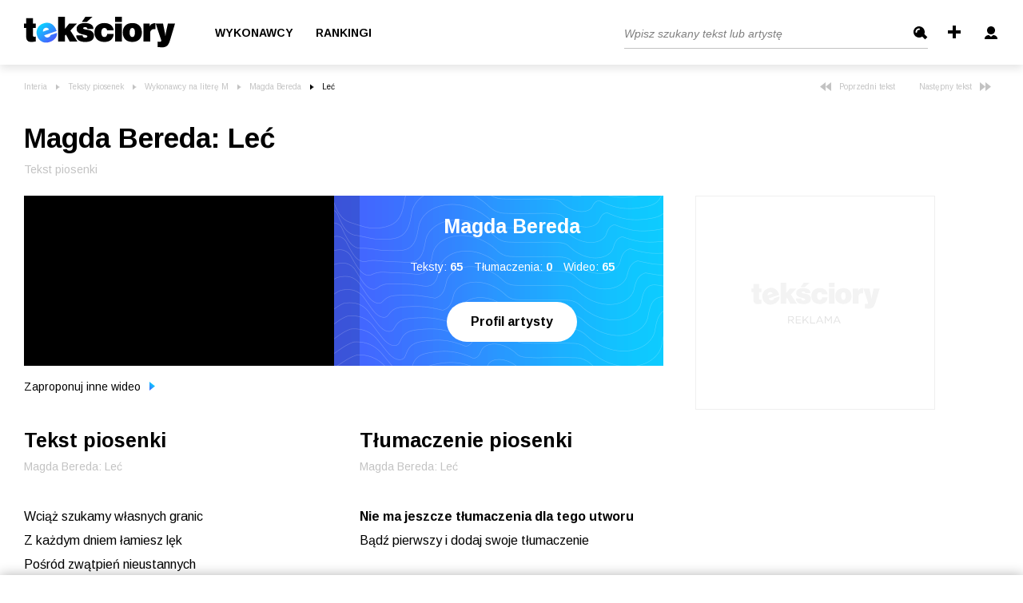

--- FILE ---
content_type: text/html; charset=UTF-8
request_url: https://teksciory.interia.pl/magda-bereda-lec-tekst-piosenki,t,670284.html
body_size: 76670
content:
<!DOCTYPE html>
<html xmlns="http://www.w3.org/1999/xhtml">
<head>

<title>Magda Bereda - Leć tekst piosenki - Teksciory.pl</title><meta http-equiv="Content-Type" content="text/html; charset=UTF-8" />
<meta http-equiv="Content-Language" content="pl" />
<meta name="robots" content="index,follow" />
<meta name="description" content="Leć - Magda Bereda zobacz tekst, tłumaczenie piosenki, obejrzyj teledysk. Na odsłonie znajdują się słowa utworu - Leć." />
<meta name="keywords" content="Teksty piosenek, Magda Bereda, Leć, tłumaczenia tekstów piosenek, tekst piosenki, teksty, piosenki, słowa piosenki, teledysk" />    <meta property="og:title" content="Magda Bereda - Leć tekst piosenki - Teksciory.pl"/>
    <meta property="og:image" content="https://i.ytimg.com/vi/zxSIZHUx-NA/maxresdefault.jpg"/>
<meta name="viewport" content="width=device-width, initial-scale=1.0" >
<meta name="googlebot" content="noodp" />
<meta name="referrer" content="origin">
<link rel="icon" href="/favicon/favicon.ico">
<link rel="apple-touch-icon" sizes="180x180" href="/favicon/apple-touch-icon.png">
<link rel="icon" type="image/png" sizes="32x32" href="/favicon/favicon-32x32.png">
<link rel="icon" type="image/png" sizes="16x16" href="/favicon/favicon-16x16.png">
<link rel="manifest" href="/favicon/site.webmanifest">
<meta name="msapplication-TileColor" content="#da532c" />
<meta name="theme-color" content="#ffffff" />

<link href="https://fonts.googleapis.com/css2?family=Arimo:ital,wght@0,400;0,700;1,400&display=swap" rel="stylesheet" type="text/css">
<link href="https://teksciory.interia.pl/magda-bereda-lec-tekst-piosenki,t,670284.html" rel="canonical" />
<link href="/s/main.css?v=151220201305" media="screen" rel="stylesheet" type="text/css" />    <link href="/s/lyric.css" rel="stylesheet" type="text/css">

<script type="text/javascript" src="/js/jquery-1.6.2.min.js?v=151220201305"></script>
<script type="text/javascript" src="/js/jquery.filestyle.mini.js?v=151220201305"></script>
<script type="text/javascript" src="/js/jquery.cookie.js?v=151220201305"></script>
<script type="text/javascript" src="/js/login.js?v=151220201305"></script>
<script type="text/javascript" src="/js/lazyload.min.js?v=151220201305"></script>
<script type="text/javascript" src="/js/common.js?v=151220201305"></script>
<script type="text/javascript" src="/js/ads-placement.js?v=151220201305"></script>
<script type="text/javascript" src="/js/lyric.js"></script>
    <script>
        window.iwaCustomVariablesData = { artistId: 41003, lyricsId: 670284 };
    </script>
    
<script>
window.Inpl = window.Inpl || {};
window.Inpl.Ad = window.Inpl.Ad || {};
window.Inpl.Ad.exSettings = window.Inpl.Ad.exSettings || {};
window.Inpl.Ad.exSettings.domain = "teksciory.interia.pl";
</script><script>


        window.Inpl = window.Inpl||{};
        window.Inpl.host = "teksciory.interia.pl";
        window.Inpl.trackerId = "1";
        window.Inpl.WebTr={};
        if(!window.disallowInsets){
        
        Inpl.WebTr.gemius={};
        Inpl.WebTr.gemius.host="//interia.hit.gemius.pl/";
        Inpl.WebTr.gemius.identifier="d2LlREs3CY5xPvn9ESgLEPUH.uzp9kbcfQhW6WmXH6..Y7";
        
        
        var Inpl=window.Inpl||{};function gemius_pending(i){window[i]=window[i]||function(){var e=window[i+"_pdata"]=window[i+"_pdata"]||[];e[e.length]=arguments}}Inpl.skipGemiusIdent||(pp_gemius_identifier=Inpl.WebTr.gemius.identifier,pp_gemius_time_identifier=Inpl.WebTr.gemius.time_identifier),Inpl.gemiusOff||(gemius_pending("gemius_hit"),gemius_pending("gemius_event"),gemius_pending("pp_gemius_hit"),gemius_pending("pp_gemius_event"),function(r,o){try{function e(e,i){var t=r.createElement(o),s=e?Inpl.WebTr.gemius.host+"sweqevub.js":Inpl.WebTr.gemius.host+"xgemius.js";n=e?"sweqevub":"xgemius",p=e?6:1,t.setAttribute("async","async"),t.setAttribute("defer","defer"),t.onerror=function(){void 0!==Inpl&&void 0!==Inpl.Abd&&Inpl.Abd.trackError(n,p)},t.onload=function(){void 0!==Inpl&&void 0!==Inpl.Abd&&Inpl.Abd.registerScript(n,p)},t.src=d+":"+s,u.parentNode.insertBefore(t,u),i&&t.addEventListener?t.addEventListener(["on","er","r","or"].join(""),i,!1):i&&t.attachEvent&&t.attachEvent("onerror",i)}var u=r.getElementsByTagName(o)[0],d="http"+("https:"==location.protocol?"s":"");e(0,function(){e(1)})}catch(e){window.Inpl&&window.Inpl.Log&&Inpl.Log.log("gemius_inset_error",e)}}(document,"script"));var __iwa=__iwa||[];__iwa.push(["setCustomVar","gemius_hg","1","page"]),Inpl.skipGemiusIdent||(__iwa.push(["setCustomVar","gemiusId",pp_gemius_identifier,"page"]),__iwa.push(["setCustomVar","gemiusTime",pp_gemius_time_identifier,"page"]));
        
        Inpl.WebTr.tout = {};
        Inpl.WebTr.tout.url= "//js.iplsc.com/inpl.tout/1.0.69/inpl.tout.js";
        Inpl.WebTr.tout.includeBreakingNews=1;    
        Inpl.WebTr.tout.includeTout=1;
        Inpl.WebTr.tout.color="#000000";
        Inpl.WebTr.tout.theme=null;
        !function(e,t,u){e.Inpl=e.Inpl||{},e.Inpl.Tout=e.Inpl.Tout||{},e.Inpl.Tout.create=function(e){this.queue=this.queue||[],this.queue.push(e)};var n={includeTout:e.Inpl.WebTr.tout.includeTout,includeBreakingNews:e.Inpl.WebTr.tout.includeBreakingNews,includeNews:e.Inpl.WebTr.tout.includeNews,theme:e.Inpl.WebTr.tout.theme,color:e.Inpl.WebTr.tout.color},l=t.createElement("script");l.src=u,t.querySelector("head").appendChild(l),e.Inpl.Tout.create(n)}(window,document,Inpl.WebTr.tout.url);
    
        var __iwa = __iwa || [];
        Inpl.WebTr.iwa = {};
        Inpl.Ad = Inpl.Ad || {};
        Inpl.Ad.exSettings = Inpl.Ad.exSettings || {};
        Inpl.Ad.exSettings.keywords = Inpl.Ad.exSettings.keywords || {};
        __iwa.push(['setCustomVar','webtrack','true','page']);
        __iwa.push(['setCustomVar','webtrack','true','page']);
        __iwa.push(['setCustomVar','webtrack_date','1/21/2026, 7:19:12 AM','page']);
        __iwa.push(['setCustomVar','keywords',Inpl.Ad.exSettings.keywords.DFP,'page']);
        __iwa.push(['setCustomVar','path_prefix',Inpl.Ad.exSettings.pathPrefix,'page']);
        Inpl.WebTr.iwa.crossorigin = 0;
        Inpl.WebTr.iwa.plugins = {"performance":{"name":"performance"},"pageheight":{"name":"pageheight"},"scroll":{"name":"scroll"},"timeSpent":{"name":"timeSpent"},"viewAbility":{"name":"viewAbility"},"browserFeatures":{"name":"browserFeatures"}};
        Inpl.WebTr.iwa.noPv = false;
        Inpl.WebTr.iwa.trackerId = window.Inpl.trackerId;
        Inpl.WebTr.iwa.iwa3Source = "//js.iplsc.com/iwa3/3.0.140/";
        Inpl.WebTr.iwa.iwa3Collector = "//iwa3.hit.interia.pl:443";
        Inpl.WebTr.iwa.sessionHost = window.Inpl.host;
        !function(e){var i={};function n(r){if(i[r])return i[r].exports;var t=i[r]={i:r,l:!1,exports:{}};return e[r].call(t.exports,t,t.exports,n),t.l=!0,t.exports}n.m=e,n.c=i,n.d=function(e,i,r){n.o(e,i)||Object.defineProperty(e,i,{enumerable:!0,get:r})},n.r=function(e){"undefined"!=typeof Symbol&&Symbol.toStringTag&&Object.defineProperty(e,Symbol.toStringTag,{value:"Module"}),Object.defineProperty(e,"__esModule",{value:!0})},n.t=function(e,i){if(1&i&&(e=n(e)),8&i)return e;if(4&i&&"object"==typeof e&&e&&e.__esModule)return e;var r=Object.create(null);if(n.r(r),Object.defineProperty(r,"default",{enumerable:!0,value:e}),2&i&&"string"!=typeof e)for(var t in e)n.d(r,t,function(i){return e[i]}.bind(null,t));return r},n.n=function(e){var i=e&&e.__esModule?function(){return e.default}:function(){return e};return n.d(i,"a",i),i},n.o=function(e,i){return Object.prototype.hasOwnProperty.call(e,i)},n.p="/",n(n.s=0)}([function(e,i){"undefined"==typeof iwa&&(window.iwa=function(){return iwa3.apply(null,arguments)});var n=window.Inpl||{};window.emptyString="",function(e,i,r,t,o,a){var w=Object.entries&&"undefined"!=typeof Promise&&-1!==Promise.toString().indexOf("[native code]")?1:0;window.iwa3BaseURL=w?e+"new/":e+"old/";var s=window.iwa3BaseURL+"main.iwa.js";window.IWA3Object="iwa3";var c="script";window.iwa3=window.iwa3||function(){window.iwa3.q=window.iwa3.q||[],window.iwa3.q.push(arguments)};var u=document.createElement(c);n.WebTr.iwa.sessionHost?u.src="https:"+t+"/"+a+"iwa_core?ts="+Date.now()+"&u="+encodeURIComponent(location.href)+"&sh="+n.WebTr.iwa.sessionHost:u.src="https:"+t+"/"+a+"iwa_core?ts="+Date.now()+"&u="+encodeURIComponent(location.href)+"&sh="+location.host.replace("www.",""),u.async=1;var d=document.createElement(c),l=document.getElementsByTagName(c)[0];d.async=1,iwa3("config",{request:{socket:{url:"wss:"+t+"/"+a+"collector"},http:{url:"https:"+t}}}),d.src=s,n.WebTr.iwa.crossorigin&&d.setAttribute("crossorigin","anonymous"),l.parentNode.insertBefore(u,l),l.parentNode.insertBefore(d,l),u.onerror=function(){void 0!==n&&void 0!==n.Abd&&n.Abd.trackError("iwa3",3)},u.onload=function(){void 0!==n&&void 0!==n.Abd&&n.Abd.registerScript("iwa3",3)}}(n.WebTr.iwa.iwa3Source,0,0,n.WebTr.iwa.iwa3Collector,0,window.emptyString),n.WebTr.iwa.sessionHost?iwa("create",n.WebTr.iwa.trackerId,{sessionDomain:n.WebTr.iwa.sessionHost}):iwa("create",n.WebTr.iwa.trackerId);var r={};for(var t in n.WebTr.iwa.plugins)n.WebTr.iwa.plugins.hasOwnProperty(t)&&(o(),"clickMap"===t?iwa("clickMap"):iwa("plugin","register",t,r));function o(){for(var e in r={},n.WebTr.iwa.plugins[t].cv)n.WebTr.iwa.plugins[t].cv.hasOwnProperty(e)&&(r[n.WebTr.iwa.plugins[t].cv[e].name]=n.WebTr.iwa.plugins[t].cv[e].value)}if(window.iwaCustomVariablesData)for(var a in window.iwaCustomVariablesData)window.iwaCustomVariablesData.hasOwnProperty(a)&&iwa("setCustomVar",a,window.iwaCustomVariablesData[a],"page");n.WebTr.iwa.noPv||iwa("send","pageview")}]);
        iwa('plugin', 'register', 'rodo');
    
        Inpl.WebTr.ga4={};
        Inpl.WebTr.ga4.codes={"0":{"value":"G-KTT130KQ7K","cookieDomain":""}};
        (o=>{o.addEventListener("load",()=>{for(var e in Inpl.WebTr.ga4.codes){var a,t,n;Inpl.WebTr.ga4.codes.hasOwnProperty(e)&&(a=Inpl.WebTr.ga4.codes[e].value,e=Inpl.WebTr.ga4.codes[e].cookieDomain,n="script",t=document.createElement(n),n=document.getElementsByTagName(n)[0],t.async=1,t.src="https://www.googletagmanager.com/gtag/js?id="+a,n.parentNode.insertBefore(t,n),o.dataLayer=o.dataLayer||[],o.gtag=function(){dataLayer.push(arguments)},o.gtag("js",new Date),e&&""!==e?o.gtag("config",a,{cookie_domain:e}):o.gtag("config",a),t.onload=function(){let a=dataLayer.push;dataLayer.push=(...e)=>{requestAnimationFrame(()=>{setTimeout(()=>{a(...e)},0)})}})}})})(window);
        
        Inpl.WebTr.rd = {};
        Inpl.WebTr.rd.crossorigin = 0;
        Inpl.WebTr.rd.rodoScriptDir="//js.iplsc.com/inpl.rd/latest/";
        Inpl.WebTr.rd.rodoJsonDir="https://prywatnosc.interia.pl/rodo/messages-pl";
        !function(){var o="script",r=(window.rodoScriptDir=Inpl.WebTr.rd.rodoScriptDir,window.rodoJsonDir=Inpl.WebTr.rd.rodoJsonDir,document.createElement(o)),o=document.getElementsByTagName(o)[0];Inpl.WebTr.rd.crossorigin&&r.setAttribute("crossorigin","anonymous"),r.src=Inpl.WebTr.rd.rodoScriptDir+"inpl.rd.jssc",r.async=1,o.parentNode.insertBefore(r,o),window.googletag=window.googletag||{cmd:[]};try{localStorage.setItem("adoceanRodoKeyword","rodo_4")}catch(o){}}();
    
        Inpl.WebTr.adtracker={};
        Inpl.WebTr.adtracker.src="//js.iplsc.com/inpl.uanc/1.3.254/inpl.uanc.js";
        Inpl.WebTr.adtracker.onload=undefined;
        Inpl.WebTr.adtracker.crossorigin=0;
        window.addEventListener(Inpl.WebTr.adtracker.onload ? 'load' : 'DOMContentLoaded', function(event){var s ='scr'+'ipt',r = document.createElement(s),e=document.getElementsByTagName(s)[0];if(Inpl.WebTr.adtracker.crossorigin){r.setAttribute('crossorigin','anonymous')};r.async=1;r.src=Inpl.WebTr.adtracker.src;e.parentNode.insertBefore(r,e);})
        
        Inpl.WebTr.pixelfb = {};;
        Inpl.WebTr.pixelfb.id = "238861105225571";
        var Inpl=window.Inpl||{};window.addEventListener("load",function(){var e,n,t,r;e=document,n="script",t=Inpl.WebTr.pixelfb.id,r=e.getElementsByTagName(n)[0],(e=e.createElement(n)).async=!0,e.src="https://www.facebook.com/tr?id="+t+"&ev=PageView&noscript=1",r.parentNode.insertBefore(e,r)});
    }/* Wygenerowano dla default/teksciory.interia.pl - 21.01.2026, 08:19:12  */
</script></head>

<body class="page--lyric ">
    
    
            <div class="header main--header mainHeader">
	<div class="container">
		<div class="header--row">
			<div class="d-flex align-items-center">
				<a href="/" class="main--logo">
					<img src="/i/logo_b.svg" alt="Tekściory" class="img">
				</a>
									<ul class="header--list">
						<!--<li><a class="itemHome" href="/"></a></li>-->
						<li><a href="/wykonawcy-alfabetycznie" class="header--link">Wykonawcy</a></li>
						<li><a href="/rankingi" class="header--link">Rankingi</a></li>
					</ul>
							</div>
			<div class="formcontainer">
									<button type="button" class="mobile--search--btn handleTargetVisibility" data-target="mobileSearchTarget">
						<img src="/i/icon-search.svg" alt="" class="search">
						<img src="/i/icon-back.svg" alt="" class="back">
					</button>
					<form class="search--form searchForm mobileSearchTarget" action="/szukaj" method="get">
						<input class="header--search--input" type="text" name="q" id="searchquery" placeholder="Wpisz szukany tekst lub artystę" />
						<input class="btn" type="submit" name="" value="Szukaj" />
					</form>
					<a class="icon--add addLyric" href="/lyric/add" title="Dodaj tekst">
						<svg xmlns="http://www.w3.org/2000/svg" width="16" height="16" viewBox="0 0 16 16">
							<path id="Rectangle_7_copy" data-name="Rectangle 7 copy" class="cls-1" d="M1504,32h4V48h-4V32Zm-6,6h16v4h-16V38Z" transform="translate(-1498 -32)"/>
						</svg>
					</a>
					<div class="headerLinks"></div>
					<button type="button" class="burger--component handleTargetVisibility" data-target="burgerTargetBox">
						<span class="line"></span>
						<span class="line"></span>
						<span class="line"></span>
					</button>
					<div class="user--details--box d-lg-none burgerTargetBox">
						<a href="/common/loginboxframe" class="link -highlighted login">
							<svg width="16" class="icon" version="1.1" id="Layer_1" xmlns="http://www.w3.org/2000/svg" xmlns:xlink="http://www.w3.org/1999/xlink" x="0px" y="0px"
								viewBox="0 0 16 16" style="enable-background:new 0 0 16 16;" xml:space="preserve">
							<path fill="#fff" d="M3,5c0-2.8,2.2-5,5-5s5,2.2,5,5s-2.2,5-5,5S3,7.8,3,5z M10.9,11c-0.2,0-0.5,0.1-0.6,0.2L8,13.1l-2.2-1.8
								C5.6,11.1,5.4,11,5.1,11C2.3,11,0,13,0,15.4V16h16v-0.6C16,13,13.7,11,10.9,11z"/>
							</svg>
							Zaloguj się
						</a>
						<a href="/wykonawcy-alfabetycznie" class="link">
							<svg width="12" class="icon" version="1.1" id="Layer_1" xmlns="http://www.w3.org/2000/svg" xmlns:xlink="http://www.w3.org/1999/xlink" x="0px" y="0px"
								viewBox="0 0 12 16" style="enable-background:new 0 0 12 16;" xml:space="preserve">
							<path fill="#808080" class="st0" d="M9,12h2.6c-0.8,2.3-3,4-5.6,4c-2.6,0-4.8-1.7-5.6-4H3v-2H0V9h3V7H0V6h3V4H0.4c0.8-2.3,3-4,5.6-4
								c2.6,0,4.8,1.7,5.6,4H9v2h3v1H9v2h3v1H9V12z"/>
							</svg>
							Wykonawcy
						</a>
						<a href="/rankingi" class="link">
							<svg class="icon" width="16" version="1.1" id="Layer_1" xmlns="http://www.w3.org/2000/svg" xmlns:xlink="http://www.w3.org/1999/xlink" x="0px" y="0px"
								viewBox="0 0 16 16" style="enable-background:new 0 0 16 16;" xml:space="preserve">
								<path fill="#808080" class="st0" d="M0,16v-6h5V6h5V0h6v16H0z"/>
							</svg>
							Ranking
						</a>
					</div>
							</div>
		</div>
	</div>
	<!--<div class="textsCount">Teksty piosenek i tłumaczenia: ilość w serwisie - 736 684</div> -->
	
</div>


<div class="loginHeader" style="display: none;">
	<div class="header main--header mainHeader">
		<div class="container pt-md-1">
			<div class="header--row">
				<div class="d-flex align-items-center">
					<a href="/" class="main--logo">
						<img src="/i/logo_b.svg" alt="Tekściory" class="img">
					</a>
				</div>
				<div class="formcontainer">
					<a href="/rejestracja" class="header--link mr-0">załóż konto</a>
				</div>
			</div>
		</div>
	</div>
</div>
	


<script type="text/javascript">//<![CDATA[
var sDomain = "//s.teksciory.interia.pl";
$(function() {
    if($.cookie('tusername')) {
        var aPath = $.cookie('tavpath');
        if(aPath.substr(0, 3) != "/i/" && aPath.substr(0, sDomain.length) != sDomain) {
        	aPath = "";
        }
		showLoggedInfo($.cookie('tusername'), aPath);
	} else {
		showLoginInfo();
	}
    // $("#searchquery").focus(function() {
	// 	if($(this).val() == "Wpisz szukany tekst lub artystę") {
	// 		$(this).val("");
	// 	}
	// });
	// $("#searchquery").blur(function() {
	// 	if($(this).val() == "") {
	// 		$(this).val("Wpisz szukany tekst lub artystę");
	// 	}
	// });
});
//]]></script>    
    <div class="mainContent">
        <script type="application/ld+json">
	{
		"@context":"https:\/\/schema.org",
		"@type":"MusicRecording",
		"name":"Leć",
		"url":"https://teksciory.interia.pl/magda-bereda-lec-tekst-piosenki,t,670284.html",
		"aggregateRating":{
			"@type":"AggregateRating",
			"ratingCount":4,
			"bestRating":100,
			"worstRating":0,
			"ratingValue":"75"
		},
		"byArtist":{
			"@type":"MusicGroup",
			"name":"Magda Bereda",
			"url":"https://teksciory.interia.pl/magda-bereda,a,41003.html"
		}
	}
</script>


<div class="container">
	<div class="row align-items-start">
		<div class="col-lg-8">
			<ul class="breadcrumbs--component"><li class="item"><a href="http://www.interia.pl/#utm_source=Teksciory&amp;utm_medium=belka&amp;utm_campaign=powrot_z_zew" class="link">Interia</a></li><li class="item"><a href="/" class="link">Teksty piosenek</a></li><li class="item"><a class="link" href="/wykonawcy-litera-m,6.html">Wykonawcy na literę M</a></li><li class="item"><a class="link" href="/magda-bereda,a,41003.html">Magda Bereda</a></li><li class="item">Leć</li></ul>		</div>
		<div class="col-lg-4">
			<div class="d-lg-flex justify-content-end d-none">
				 <a href="/magda-bereda-kropla-za-kropla-tekst-piosenki,t,696519.html" class="nav--arrow">
					<svg width="14" class="arrow" version="1.1" id="Layer_1" xmlns="http://www.w3.org/2000/svg" xmlns:xlink="http://www.w3.org/1999/xlink" x="0px" y="0px"
						viewBox="0 0 14 11" style="enable-background:new 0 0 14 11;" xml:space="preserve">
						<path fill="#c3c3c3" class="st0" d="M7,0L0,5.5L7,11V0z"/>
						<path fill="#c3c3c3" class="st0" d="M14,0L7,5.5l7,5.5V0z"/>
					</svg>
					 Poprzedni tekst</a>				<a href="/magda-bereda-list-do-boga-cover-tekst-piosenki,t,695194.html" class="nav--arrow">Następny tekst
					<svg width="14" class="arrow" version="1.1" id="Layer_1" xmlns="http://www.w3.org/2000/svg" xmlns:xlink="http://www.w3.org/1999/xlink" x="0px" y="0px"
						viewBox="0 0 14 11" style="enable-background:new 0 0 14 11;" xml:space="preserve">
					<path fill="#c3c3c3" class="st0" d="M7,11l7-5.5L7,0V11z M0,11l7-5.5L0,0V11z"/>
					</svg>
				</a>			</div>
		</div>
	</div>


	<h1 class="header--h1 mb-2 pb-2">
		Magda Bereda<span>:</span> Leć	</h1>
	<p class="description--component mb-4 pb-3">Tekst piosenki</p>

	<div class="row">
		<div class="col-lg-8">
			<div data-ad-container="ad_1">
				<div class="lyric--box">
					<div class="item -video">
													<div class="video videoItem">
								<button type="button" class="close closeVideoBtn"><img src="/i/icon-close-light.png" /></button>
								<iframe width="440" height="250" src="//www.youtube.com/embed/zxSIZHUx-NA" frameborder="0"></iframe>							</div>
												</div>
					<div class="item d-none d-md-block">
						<h3 class="header--h2 pt-0">Magda Bereda</h3>
						<div class="description">
							Teksty: <b class="mr-3">65</b>
							Tłumaczenia: <b class="mr-3">0</b>
							Wideo: <b>65</b>
						</div>
						<div>
							<a href="/magda-bereda,a,41003.html" class="btn--basic -noborder">Profil artysty</a>
						</div>
					</div>
				</div>

									<div class="description--component text--dark mt-4 pt-1 d-inline-block">
						<a href="/lyric/addvideo/id/670284" rel="nofollow" class="link--reset">Zaproponuj inne wideo <img src="/i/arrow-gradient.svg" class="gradient--arrow" /></a>
					</div>
				
									<span class="description--component text--dark ml-4 d-md-none">
						<a href="/magda-bereda,a,41003.html" class="link--reset">Profil artysty <img src="/i/arrow-gradient.svg" class="gradient--arrow" /></a>
					</span>
				

				<div class="row mx-0 d-md-none">
					<div class="col-6 px-0">
						<button type="button" class="btn--toggle--content -active btnToggleContainer" data-target="lyrics-container">Tekst</button>
					</div>
					<div class="col-6 px-0">
						<button type="button" class="btn--toggle--content btnToggleContainer" data-target="translation-container">Tłumaczenie</button>
					</div>
				</div>

				<div class="row">
					<div class="col-md-6">
						<div class="toggle--content" id="lyrics-container">
							<div class="d-none d-md-block">
								<h3 class="header--h2">Tekst piosenki</h3>
								<p class="description--component">
									Magda Bereda: Leć								</p>
							</div>

							<div class="lyrics--text">
								Wciąż szukamy własnych granic <br />
Z każdym dniem łamiesz lęk <br />
Pośród zwątpień nieustannych <br />
Pośród chwil, gdy za oknem deszcz <br />
<br />
Wiem, że trudno w to uwierzyć <br />
Kiedy w głowie za i przeciw <br />
Popatrz, ludzie też próbują wstać <br />
I spróbuj jeszcze raz zrozumieć <br />
Że Twe błędy pokazują drogę <br />
By na nowo odkryć świat<br />
<br />
Leć, niech wiatr unosi w dal <br />
Leć, swój los w dwóch dłoniach masz <br />
Możesz być kim tylko chcesz <br />
Już nie ma miejsc, by stać za szkłem <br />
Leć, przed Tobą nowy dzień<br />
<br />
Zbędne myśli<br />
Dziwne plany<br />
W głowie znów cichy szept<br />
Wokół kłamstwa, ból i rany<br />
Biegnij, leć<br />
Z drugiej strony przejdź<br />
<br />
Wiem, że trudno w to uwierzyć <br />
Kiedy w głowie za i przeciw <br />
Popatrz, ludzie też próbują wstać <br />
I spróbuj jeszcze raz zrozumieć <br />
Że Twe błędy pokazują drogę <br />
By na nowo odkryć świat<br />
<br />
Leć, niech wiatr unosi w dal <br />
Leć, swój los w dwóch dłoniach masz <br />
Możesz być kim tylko chcesz <br />
Już nie ma miejsc, by stać za szkłem <br />
<br>
							</div>
							<div class="advert--top--border d-md-none">
								<div data-adv="dfp_gora_srodek"></div>
							</div>

							<div class="lyrics--bottom--bar">
								<div class="description--component mb-4 pb-2">
									Autor tekstu: <span class="text--dark">Magda Bereda</span>
								</div>
                                <div class="description--component mb-4 pb-2">
                                     Data dodania: <span class="text--dark">2019-03-06</span>
                                </div>
																	<div class="description--component mb-4 pb-2">Tekst dodał: <a href="/mariolka,u,3680.html" class="text--dark link--reset">mariolka</a></div>
																								<div class="lyrics--btns--group">
									<a class="btn--basic" href="/pdf/magda-bereda-lec,t,670284.pdf">PDF</a>
									<a class="btn--basic edit" href="/lyric/editlyric/id/670284" rel="nofollow">Edytuj</a>
									<!-- <a class="btn--basic abuse reportAbuse" href="/index/reportabuse/lid/" rel="nofollow">Zgłoś</a> -->
									<button
										class="btn--basic abuse"
										data-dsa-id="moderate-content"
										onclick="window.inpl.dsa.open({
												type: 'S2',
												service: 'teksciory',
												resource_id: 670284,
												resource_author: 'Magda Bereda',
												resource_subject: 'Magda Bereda: Leć',
                                                resource_content: 'Wciąż szukamy własnych granic  Z każdym dniem łamiesz lęk  Pośród zwątpień nieustannych  Pośród chwil, gdy za oknem deszcz  Wiem, że trudno w to uwierzyć  Kiedy w głowie za i przeciw  Popatrz,',
												resource_type: 'Tekst piosenki',
                                                resource_created_at: '2019-03-06 09:48:22',
											})"
									>
										<span>Zgłoś</span>
									</button>
																	</div>
							</div>
						</div>
					</div>
					<div class="col-md-6">
						<div id="translation-container" class="toggle--content -second">
															<div class="d-none d-md-block">
									<h3 class="header--h2">Tłumaczenie piosenki</h3>
									<p class="description--component">Magda Bereda: Leć</p>
								</div>
								<div class="lyrics--text">
									<b>Nie ma jeszcze tłumaczenia dla tego utworu</b>
									<div>Bądź pierwszy i dodaj swoje tłumaczenie</div>
									<div class="btncontainer">
										<a href="/lyric/addtranslation/id/670284" rel="nofollow" class="btn--basic mt-5">Dodaj tłumaczenie</a>
									</div>
								</div>
													</div>
					</div>
				</div>

				<div class="lyric--rating">
					<span class="d-none d-md-inline">Podoba Ci się tekst piosenki? </span>
					<span class="d-md-none">Oceń tekst piosenki? </span>

					<div class="rating rateUp">
						<svg class="icon" width="16" version="1.1" id="Layer_1" xmlns="http://www.w3.org/2000/svg" xmlns:xlink="http://www.w3.org/1999/xlink" x="0px" y="0px"
							viewBox="0 0 16 17" style="enable-background:new 0 0 16 17;" xml:space="preserve">
						<path fill="#42CD83" class="st0" d="M16,9.6V9.3C16,8.6,15.4,8,14.6,8h-1C14.4,8,15,7.4,15,6.6V6.3c0-0.8-0.6-1.4-1.4-1.4H8.4
							c0.7-1,1.1-2.2,1.1-3.5C9.5,0.7,8.8,0,8,0S6.5,0.7,6.5,1.5c0,2.8-3.1,3.4-3.6,3.5H0v12h12.6c0.8,0,1.4-0.6,1.4-1.4v-0.3
							c0-0.7-0.6-1.3-1.4-1.3h1c0.8,0,1.4-0.6,1.4-1.4v-0.3c0-0.7-0.6-1.3-1.4-1.3h1C15.4,11,16,10.4,16,9.6z"/>
						</svg>
						<span class="average">75</span> %
						<span class="best"><span class="value-title" title="100"/></span>
						<span class="worst"><span class="value-title" title="0"/></span>
					</div>
					<div class="rating rateDown">
						<svg class="icon" width="16" version="1.1" id="Layer_1" xmlns="http://www.w3.org/2000/svg" xmlns:xlink="http://www.w3.org/1999/xlink" x="0px" y="0px"
							viewBox="0 0 16 17" style="enable-background:new 0 0 16 17;" xml:space="preserve">
						<path fill="#FF0000" class="st0" d="M16,7.4v0.3C16,8.4,15.4,9,14.6,9h-1c0.8,0,1.4,0.6,1.4,1.4v0.3c0,0.8-0.6,1.4-1.4,1.4H8.4
							c0.7,1,1.1,2.2,1.1,3.5C9.5,16.3,8.8,17,8,17s-1.5-0.7-1.5-1.5c0-2.8-3.1-3.4-3.6-3.5H0V0h12.6C13.4,0,14,0.6,14,1.4v0.3
							C14,2.4,13.4,3,12.6,3h1C14.4,3,15,3.6,15,4.4v0.3C15,5.4,14.4,6,13.6,6h1C15.4,6,16,6.6,16,7.4z"/>
						</svg>
						<span>25</span> %
					</div>
									</div>
			</div>
		</div>
		<div class="col-lg-4">
			<div class="adFloatingItem ad_1" data-container="ad_1">
				<div class="advContainer d-none d-lg-block">
					<div class="dfp_box300x250 slotCol">
    <div class="advert-200-box -border">
        <div class="advert--container pb-lg-0 pb-xl-5">
            <div class="_mx--container"> 
                <div class="title">Reklama</div>
                <div id="ad-box300x250"></div>            </div>    
        </div>
    </div>
</div>    				</div>
			</div>
		</div>
	</div>
</div>
<div class="container">
	<div class="advert--top--border mt-5 d-none d-md-block">
		<div class=" dfp_gora_srodek slotCol">
	<div class="  
						mb-lg-5 pb-1 pb-md-3 mb-lg-0 pb-lg-0 
				">      
            
    			<div class="advert--container advContainer  
    					    				">
					<div class="_mx--container">
						<div class="advert-200-box">
							<div class="title">Reklama</div>
    							<div id="ad-gora_srodek"></div>    						
						</div>	
    				</div>	
            	</div>
	</div>
</div>
	</div>
</div>


<div class="container">
	<div class="row">
		<div class="col-lg-8">
			<div data-ad-container="ad_2">
				<h3 class="header--h2 -decorated mt-0">Inne teksty wykonawcy</h3>
				<p class="description--component">
					Magda Bereda: Leć				</p>
				<ul class="songs--list recommendedTexts">
			<li class="item">
			<a class="title d-inline" href="/magda-bereda-nie-boj-sie-chciec-zwierzogrod-cover-tekst-piosenki,t,672422.html">Nie bój się chcieć - Zwierzogród (cover)</a>
			- <a class="artist -inline" href="/magda-bereda,a,41003.html">Magda Bereda</a>
			<!-- <div class="text">"O, o, o, o, oł! /4x

Niech mówią co chcą 
Ja jestem wierna snom
I sama dobrze wiem gdzie jak i co 
Nauczył mnie czas
Upada się żeby wstać
Bo ważne tylko są przyszłe dni

Uciekam stąd
W nudy "</div> -->
			<div class="icons">
				<div class="icon--video iconVideo -active" title="teledysk"></div>
				<div class="icon--translation iconText " title="tłumaczenie">
					<svg version="1.1" id="Layer_1" xmlns="http://www.w3.org/2000/svg" xmlns:xlink="http://www.w3.org/1999/xlink" x="0px" y="0px"
						viewBox="0 0 16 16" style="enable-background:new 0 0 16 16;" xml:space="preserve">
						<path d="M12,6h-2L9.2,8C8.3,7.9,7.4,7.7,6.6,7.4c0.8-1,1.2-2.2,1.3-3.4H10V2H6V0H4v2H0v2h2.1c0.1,1.2,0.6,2.4,1.3,3.4
						C2.3,7.8,1.2,8,0,8v2c1.7,0.1,3.5-0.4,5-1.2c1.1,0.6,2.2,1,3.4,1.1L6,16h2l0.8-2h4.4l0.8,2h2L12,6z M5,6.3C4.5,5.6,4.1,4.8,4.1,4
						h1.9C5.9,4.8,5.5,5.6,5,6.3z M9.6,12L11,8.5l1.4,3.5H9.6z"/>
					</svg>
				</div>
			</div>
		</li>
			<li class="item">
			<a class="title d-inline" href="/magda-bereda-latwiej-tekst-piosenki,t,675575.html">Łatwiej </a>
			- <a class="artist -inline" href="/magda-bereda,a,41003.html">Magda Bereda</a>
			<!-- <div class="text">"nikt nie mówi mi jak żyć
mam swój plan
w którą stronę, gdzie chce iść
wybieram ja
i nie zabierz juz nikt więcej, nie dostanie 
co wybrało moje serce - znam na pamięć

w twoich oczach widzę sieb"</div> -->
			<div class="icons">
				<div class="icon--video iconVideo -active" title="teledysk"></div>
				<div class="icon--translation iconText " title="tłumaczenie">
					<svg version="1.1" id="Layer_1" xmlns="http://www.w3.org/2000/svg" xmlns:xlink="http://www.w3.org/1999/xlink" x="0px" y="0px"
						viewBox="0 0 16 16" style="enable-background:new 0 0 16 16;" xml:space="preserve">
						<path d="M12,6h-2L9.2,8C8.3,7.9,7.4,7.7,6.6,7.4c0.8-1,1.2-2.2,1.3-3.4H10V2H6V0H4v2H0v2h2.1c0.1,1.2,0.6,2.4,1.3,3.4
						C2.3,7.8,1.2,8,0,8v2c1.7,0.1,3.5-0.4,5-1.2c1.1,0.6,2.2,1,3.4,1.1L6,16h2l0.8-2h4.4l0.8,2h2L12,6z M5,6.3C4.5,5.6,4.1,4.8,4.1,4
						h1.9C5.9,4.8,5.5,5.6,5,6.3z M9.6,12L11,8.5l1.4,3.5H9.6z"/>
					</svg>
				</div>
			</div>
		</li>
			<li class="item">
			<a class="title d-inline" href="/magda-bereda-co-podarowac-na-swieta-tekst-piosenki,t,676199.html">Co Podarować Na Święta?</a>
			- <a class="artist -inline" href="/magda-bereda,a,41003.html">Magda Bereda</a>
			<!-- <div class="text">"wiem jesteś gdzie tu blisko
choć wokół pustka
tak chciałabym dać ci wszytko
ale wszystko masz…

skarpety czerwone
słodkości stos
kalendarz z napisem pamiętaj
niemodne, zbyt drogie
nie w twoim"</div> -->
			<div class="icons">
				<div class="icon--video iconVideo -active" title="teledysk"></div>
				<div class="icon--translation iconText " title="tłumaczenie">
					<svg version="1.1" id="Layer_1" xmlns="http://www.w3.org/2000/svg" xmlns:xlink="http://www.w3.org/1999/xlink" x="0px" y="0px"
						viewBox="0 0 16 16" style="enable-background:new 0 0 16 16;" xml:space="preserve">
						<path d="M12,6h-2L9.2,8C8.3,7.9,7.4,7.7,6.6,7.4c0.8-1,1.2-2.2,1.3-3.4H10V2H6V0H4v2H0v2h2.1c0.1,1.2,0.6,2.4,1.3,3.4
						C2.3,7.8,1.2,8,0,8v2c1.7,0.1,3.5-0.4,5-1.2c1.1,0.6,2.2,1,3.4,1.1L6,16h2l0.8-2h4.4l0.8,2h2L12,6z M5,6.3C4.5,5.6,4.1,4.8,4.1,4
						h1.9C5.9,4.8,5.5,5.6,5,6.3z M9.6,12L11,8.5l1.4,3.5H9.6z"/>
					</svg>
				</div>
			</div>
		</li>
			<li class="item">
			<a class="title d-inline" href="/magda-bereda-lovely-tekst-piosenki,t,676551.html">lovely</a>
			- <a class="artist -inline" href="/magda-bereda,a,41003.html">Magda Bereda</a>
			<!-- <div class="text">"Thought I found a way
Thought I found a way out (found)
But you never go away (never go away)
So I guess I gotta stay now

Oh, I hope someday I'll make it out of here
Even if it takes all night "</div> -->
			<div class="icons">
				<div class="icon--video iconVideo -active" title="teledysk"></div>
				<div class="icon--translation iconText " title="tłumaczenie">
					<svg version="1.1" id="Layer_1" xmlns="http://www.w3.org/2000/svg" xmlns:xlink="http://www.w3.org/1999/xlink" x="0px" y="0px"
						viewBox="0 0 16 16" style="enable-background:new 0 0 16 16;" xml:space="preserve">
						<path d="M12,6h-2L9.2,8C8.3,7.9,7.4,7.7,6.6,7.4c0.8-1,1.2-2.2,1.3-3.4H10V2H6V0H4v2H0v2h2.1c0.1,1.2,0.6,2.4,1.3,3.4
						C2.3,7.8,1.2,8,0,8v2c1.7,0.1,3.5-0.4,5-1.2c1.1,0.6,2.2,1,3.4,1.1L6,16h2l0.8-2h4.4l0.8,2h2L12,6z M5,6.3C4.5,5.6,4.1,4.8,4.1,4
						h1.9C5.9,4.8,5.5,5.6,5,6.3z M9.6,12L11,8.5l1.4,3.5H9.6z"/>
					</svg>
				</div>
			</div>
		</li>
			<li class="item">
			<a class="title d-inline" href="/magda-bereda-mama-ostrzegala-daj-to-glosniej-tekst-piosenki,t,677068.html">MAMA OSTRZEGAŁA - Daj To Głośniej </a>
			- <a class="artist -inline" href="/magda-bereda,a,41003.html">Magda Bereda</a>
			<!-- <div class="text">"am nad rzeką dziewczyna siedziała
w czarne oczy miłość jej zajrzała
zapytał ją czy chce, czy jej podoba się
nie to ze coś, lecz to chyba nie był ten

mama, mama,
mama ostrzegała
będziesz sama, "</div> -->
			<div class="icons">
				<div class="icon--video iconVideo -active" title="teledysk"></div>
				<div class="icon--translation iconText " title="tłumaczenie">
					<svg version="1.1" id="Layer_1" xmlns="http://www.w3.org/2000/svg" xmlns:xlink="http://www.w3.org/1999/xlink" x="0px" y="0px"
						viewBox="0 0 16 16" style="enable-background:new 0 0 16 16;" xml:space="preserve">
						<path d="M12,6h-2L9.2,8C8.3,7.9,7.4,7.7,6.6,7.4c0.8-1,1.2-2.2,1.3-3.4H10V2H6V0H4v2H0v2h2.1c0.1,1.2,0.6,2.4,1.3,3.4
						C2.3,7.8,1.2,8,0,8v2c1.7,0.1,3.5-0.4,5-1.2c1.1,0.6,2.2,1,3.4,1.1L6,16h2l0.8-2h4.4l0.8,2h2L12,6z M5,6.3C4.5,5.6,4.1,4.8,4.1,4
						h1.9C5.9,4.8,5.5,5.6,5,6.3z M9.6,12L11,8.5l1.4,3.5H9.6z"/>
					</svg>
				</div>
			</div>
		</li>
	</ul>									


				<h3 class="header--h2 -decorated pt-0 mb-0"></h3>
				<div class="row align-items-end">
					<div class="col-md-6">
						<h3 class="header--h2">Skomentuj tekst</h3>
						<p class="description--component">
							Magda Bereda: Leć						</p>
					</div>
					<div class="col-md-6">
						<div class="comments--counter">
							<p class="description--component text--dark">
								Komentarze: 0							</p>
													</div>
					</div>
				</div>

				<!--<a class="addComment" href="#"><span class="splash"></span>Dodaj komentarz</a> -->
				<div id="commentmsg"></div>
				<!--<div id="commentformcont"> -->
				<div id="commentformcont">
					<div class="comment--login addCommentForm">
						<div class="image" style="background-image: url('/i/avatar_50.png');"></div>
						<div class="user">Pisz jako <b class="text--dark username">Gość</b></div>
						<div class="info">
							<div class="description--component"><span class="commentSignsCounter">4000</span> znaków do wpisania</div>
						</div>

						<!-- <div class="requiredInfo">Wypełnienie pól oznaczonych <span>*</span> jest obowiązkowe</div>  -->
					</div>

					
					<!--<div id="commentformwrap" class="comment--form"><form id="commentForm" class="form" enctype="application/x-www-form-urlencoded" method="post" action=""><div class="FormBox" id="commentForm_FormBox">

<input type="hidden" name="lid" value="670284" baseId="lid" class="FormField form--control" id="commentForm_FormField_lid" />

<input type="hidden" name="cid" value="" baseId="cid" class="FormField form--control" id="commentForm_FormField_cid" />
<div class="form--group FormRowTextarea FormRow_content">
<textarea name="content" id="commentForm_FormField_content" placeholder="Wpisz komentarza" class="form--control FormFieldTextarea" baseId="content" rows="24" cols="80"></textarea></div>
<div class="form--group FormRowCaptcha FormRow_captcha">
<img width="160" height="50" alt="" src="//captcha.interia.pl/235D337C3C383AD7B802664018B7BBD4.jpeg"/>
<input type="hidden" name="captcha[id]" value="235D337C3C383AD7B802664018B7BBD4" placeholder="Przepisz kod z obrazka" class="form--control -bottom mb-4 FormFieldText FormFieldCaptcha" baseId="captcha" id="commentForm_FormField_captcha" />
<input type="text" name="captcha[input]" id="commentForm_FormField_captcha" value="" placeholder="Przepisz kod z obrazka" class="form--control -bottom mb-4 FormFieldText FormFieldCaptcha" baseId="captcha" /></div>

<input type="submit" name="formsubmit" id="commentForm_FormField_formsubmit" value="Dodaj komentarz" class="btn--gradient FormFieldSubmit" baseId="formsubmit" /></div></form></div>-->
					<div id="commentformwrap" class="comment--form"><form id="commentForm" class="form" enctype="application/x-www-form-urlencoded" method="post" action=""><div class="FormBox" id="commentForm_FormBox">

<input type="hidden" name="lid" value="670284" baseId="lid" class="FormField form--control" id="commentForm_FormField_lid" />

<input type="hidden" name="cid" value="" baseId="cid" class="FormField form--control" id="commentForm_FormField_cid" />
<div class="form--group FormRowTextarea FormRow_content">
<textarea name="content" id="commentForm_FormField_content" placeholder="Wpisz komentarza" class="form--control FormFieldTextarea" baseId="content" rows="24" cols="80"></textarea></div>
<div class="form--group FormRowCaptcha FormRow_captcha">
<img width="160" height="50" alt="" src="//captcha.interia.pl/7329137AF63340CE821E9171684441B4.jpeg"/>
<input type="hidden" name="captcha[id]" value="7329137AF63340CE821E9171684441B4" placeholder="Przepisz kod z obrazka" class="form--control -bottom mb-4 FormFieldText FormFieldCaptcha" baseId="captcha" id="commentForm_FormField_captcha" />
<input type="text" name="captcha[input]" id="commentForm_FormField_captcha" value="" placeholder="Przepisz kod z obrazka" class="form--control -bottom mb-4 FormFieldText FormFieldCaptcha" baseId="captcha" /></div>

<input type="submit" name="formsubmit" id="commentForm_FormField_formsubmit" value="Dodaj komentarz" class="btn--gradient FormFieldSubmit" baseId="formsubmit" /></div></form></div>
				</div>

				
									<div class="first--comment">Twój komentarz może być pierwszy</div>
				
				<div>
				  	<div class="dfp_commentslist ">
    <div class="advert--top--border mt-5 pt-3 slotCol">
        <div class="advert-200-box">    
            <div class="advert--container py-0">
                <div class="title">Reklama</div>
                <div id="ad-commentslist"></div>            </div>
        </div>    
    </div>
</div>					<div class="dfp_commentslist_2 _mx--container">
    <div class="advert--top--border mt-5 pt-3 slotCol">
        <div class="advert-200-box">
            <div class="advert--container py-0">
                <div class="title">Reklama</div>
                <div id="ad-commentslist_2"></div>  
            </div>
        </div>    
    </div>
</div>
				</div>

				<div data-adv="dfp_box300x600_ec" class="mt-5 pt-3">

				</div>

				<div>
	<h3 class="header--h2 -decorated _mt-4-5">Polecane na dziś</h3>
	<p class="description--component">Teksty piosenek</p>
</div>
<ul class="songs--list recommendedTexts">
			<li class="item">
			<a class="title d-inline" href="/piotr-pregowski-parawany-tango-polska-eurowizja-2026-preselekcje-tekst-piosenki,t,730132.html">Parawany Tango (Polska - Eurowizja 2026 preselekcje)</a>
			<a class="artist -inline" href="/piotr-pregowski,a,52784.html">Piotr Pręgowski</a>
			<div class="text">„Piotr Pręgowski prezentuje piosenkę &quot;Parawany Tango&quot;, z którą zakwalifikował się do polskich preselekcji na Eurowizję 2026.

Panie ratowniku bardzo przepraszamy
My tu zaraz konkurs tańca ”</div>
			<div class="icons">
				<div class="icon--video iconVideo -active" title="teledysk"></div>
				<div class="icon--translation iconText " title="tłumaczenie">
					<svg version="1.1" id="Layer_1" xmlns="http://www.w3.org/2000/svg" xmlns:xlink="http://www.w3.org/1999/xlink" x="0px" y="0px"
						viewBox="0 0 16 16" style="enable-background:new 0 0 16 16;" xml:space="preserve">
						<path d="M12,6h-2L9.2,8C8.3,7.9,7.4,7.7,6.6,7.4c0.8-1,1.2-2.2,1.3-3.4H10V2H6V0H4v2H0v2h2.1c0.1,1.2,0.6,2.4,1.3,3.4
						C2.3,7.8,1.2,8,0,8v2c1.7,0.1,3.5-0.4,5-1.2c1.1,0.6,2.2,1,3.4,1.1L6,16h2l0.8-2h4.4l0.8,2h2L12,6z M5,6.3C4.5,5.6,4.1,4.8,4.1,4
						h1.9C5.9,4.8,5.5,5.6,5,6.3z M9.6,12L11,8.5l1.4,3.5H9.6z"/>
					</svg>
				</div>
			</div>
		</li>
			<li class="item">
			<a class="title d-inline" href="/stasiek-kukulski-this-too-shall-pass-eurovision2026-poland-preselekcje-tekst-piosenki,t,730067.html">This too shall pass (Eurovision2026 POLAND - preselekcje)</a>
			<a class="artist -inline" href="/stasiek-kukulski,a,51209.html">Stasiek Kukulski</a>
			<div class="text">„oh, jay, sing into my ear
and raise me above my fear
through the night, from my weary heart
with dawn, from my bare soul, dearest guard

i’m near the edge of surrender
this too shall pass
the o”</div>
			<div class="icons">
				<div class="icon--video iconVideo -active" title="teledysk"></div>
				<div class="icon--translation iconText " title="tłumaczenie">
					<svg version="1.1" id="Layer_1" xmlns="http://www.w3.org/2000/svg" xmlns:xlink="http://www.w3.org/1999/xlink" x="0px" y="0px"
						viewBox="0 0 16 16" style="enable-background:new 0 0 16 16;" xml:space="preserve">
						<path d="M12,6h-2L9.2,8C8.3,7.9,7.4,7.7,6.6,7.4c0.8-1,1.2-2.2,1.3-3.4H10V2H6V0H4v2H0v2h2.1c0.1,1.2,0.6,2.4,1.3,3.4
						C2.3,7.8,1.2,8,0,8v2c1.7,0.1,3.5-0.4,5-1.2c1.1,0.6,2.2,1,3.4,1.1L6,16h2l0.8-2h4.4l0.8,2h2L12,6z M5,6.3C4.5,5.6,4.1,4.8,4.1,4
						h1.9C5.9,4.8,5.5,5.6,5,6.3z M9.6,12L11,8.5l1.4,3.5H9.6z"/>
					</svg>
				</div>
			</div>
		</li>
			<li class="item">
			<a class="title d-inline" href="/basia-giewont-zimna-woda-polska-eurowizja-2026-preselekcje-tekst-piosenki,t,730129.html">Zimna woda (Polska - Eurowizja 2026 preselekcje)</a>
			<a class="artist -inline" href="/basia-giewont,a,48932.html">Basia Giewont</a>
			<div class="text">„Czy to mi się śniło – powiedz mi, wodo
Że znajdę tę miłość z moją urodą
Że znajdę dla serca drugą połowę
Na całe swe życie, na nową drogę

Hej, hej, gdzie uroda
W rzece zimna woda

Czy to mi s”</div>
			<div class="icons">
				<div class="icon--video iconVideo -active" title="teledysk"></div>
				<div class="icon--translation iconText " title="tłumaczenie">
					<svg version="1.1" id="Layer_1" xmlns="http://www.w3.org/2000/svg" xmlns:xlink="http://www.w3.org/1999/xlink" x="0px" y="0px"
						viewBox="0 0 16 16" style="enable-background:new 0 0 16 16;" xml:space="preserve">
						<path d="M12,6h-2L9.2,8C8.3,7.9,7.4,7.7,6.6,7.4c0.8-1,1.2-2.2,1.3-3.4H10V2H6V0H4v2H0v2h2.1c0.1,1.2,0.6,2.4,1.3,3.4
						C2.3,7.8,1.2,8,0,8v2c1.7,0.1,3.5-0.4,5-1.2c1.1,0.6,2.2,1,3.4,1.1L6,16h2l0.8-2h4.4l0.8,2h2L12,6z M5,6.3C4.5,5.6,4.1,4.8,4.1,4
						h1.9C5.9,4.8,5.5,5.6,5,6.3z M9.6,12L11,8.5l1.4,3.5H9.6z"/>
					</svg>
				</div>
			</div>
		</li>
			<li class="item">
			<a class="title d-inline" href="/ola-antoniak-don-t-you-try-polska-eurowizja-2026-preselekcje-tekst-piosenki,t,730126.html">Don't You Try (Polska - Eurowizja 2026 preselekcje)</a>
			<a class="artist -inline" href="/ola-antoniak,a,51353.html">Ola Antoniak</a>
			<div class="text">„Don't you try
Don't you even try to forget me
Take away all my sadness
And never come back

It's hard to believe
You had a chance to keep me
It's so hard to believe
It will never come back

”</div>
			<div class="icons">
				<div class="icon--video iconVideo -active" title="teledysk"></div>
				<div class="icon--translation iconText " title="tłumaczenie">
					<svg version="1.1" id="Layer_1" xmlns="http://www.w3.org/2000/svg" xmlns:xlink="http://www.w3.org/1999/xlink" x="0px" y="0px"
						viewBox="0 0 16 16" style="enable-background:new 0 0 16 16;" xml:space="preserve">
						<path d="M12,6h-2L9.2,8C8.3,7.9,7.4,7.7,6.6,7.4c0.8-1,1.2-2.2,1.3-3.4H10V2H6V0H4v2H0v2h2.1c0.1,1.2,0.6,2.4,1.3,3.4
						C2.3,7.8,1.2,8,0,8v2c1.7,0.1,3.5-0.4,5-1.2c1.1,0.6,2.2,1,3.4,1.1L6,16h2l0.8-2h4.4l0.8,2h2L12,6z M5,6.3C4.5,5.6,4.1,4.8,4.1,4
						h1.9C5.9,4.8,5.5,5.6,5,6.3z M9.6,12L11,8.5l1.4,3.5H9.6z"/>
					</svg>
				</div>
			</div>
		</li>
			<li class="item">
			<a class="title d-inline" href="/mrozu-anioly-pojedynek-feat-julia-pietrucha-tekst-piosenki,t,730156.html">Anioły (Pojedynek) - feat. Julia Pietrucha</a>
			<a class="artist -inline" href="/mrozu,a,23437.html">Mrozu</a>
			<div class="text">„Wstało słońce ja nie umiem wstać
Niby komu opowiedzieć dzień
Znowu ktoś miał Twoją twarz
Kiedy zasnę przyśni się

Tak po prostu wiedzieć jak się masz
W urodziny Ci napisać coś
Kiedy pytasz mówi”</div>
			<div class="icons">
				<div class="icon--video iconVideo -active" title="teledysk"></div>
				<div class="icon--translation iconText " title="tłumaczenie">
					<svg version="1.1" id="Layer_1" xmlns="http://www.w3.org/2000/svg" xmlns:xlink="http://www.w3.org/1999/xlink" x="0px" y="0px"
						viewBox="0 0 16 16" style="enable-background:new 0 0 16 16;" xml:space="preserve">
						<path d="M12,6h-2L9.2,8C8.3,7.9,7.4,7.7,6.6,7.4c0.8-1,1.2-2.2,1.3-3.4H10V2H6V0H4v2H0v2h2.1c0.1,1.2,0.6,2.4,1.3,3.4
						C2.3,7.8,1.2,8,0,8v2c1.7,0.1,3.5-0.4,5-1.2c1.1,0.6,2.2,1,3.4,1.1L6,16h2l0.8-2h4.4l0.8,2h2L12,6z M5,6.3C4.5,5.6,4.1,4.8,4.1,4
						h1.9C5.9,4.8,5.5,5.6,5,6.3z M9.6,12L11,8.5l1.4,3.5H9.6z"/>
					</svg>
				</div>
			</div>
		</li>
	</ul>
				<div class="searchphrases">
					<h3 class="header--h2 -decorated">Użytkownicy poszukiwali</h3>
					<p class="description--component">Teksty piosenek</p>
					<ul class="list">
													<li class="item"><span class="text">magda bereda</span><span class="bullet">&#x25CF</span></li>
													<li class="item"><span class="text">tekst pisenki lec magdy beredy</span><span class="bullet">&#x25CF</span></li>
													<li class="item"><span class="text">magda bereda leć tekst</span><span class="bullet">&#x25CF</span></li>
													<li class="item"><span class="text">magda bereda lec</span><span class="bullet">&#x25CF</span></li>
													<li class="item"><span class="text">leć magda bereda tekst</span><span class="bullet">&#x25CF</span></li>
											</ul>
				</div>			</div>

		</div>
		<div class="col-lg-4 mt-5 mt-md-0">
			<div class="adFloatingItem " data-container="ad_2">
				<div class="advContainer dfp_box300x250_google d-none d-lg-block">
					<div class="advert-200-box -border slotCol">
    <div class="advert--container pb-lg-0 pb-xl-5">
        <div class="_mx--container"> 
            <div class="title">Reklama</div>
            <div id="ad-box_300x250_google"></div>        </div>    
    </div>
</div>				</div>
			</div>

		</div>
	</div>
</div>
<div class="container mt-5">
	<div class="row">
		<div class="col-lg-8">
			<div data-ad-container="ad_3">
				<div class="contentHeader marginLeft20">
    <h2 class="header--h2 -decorated">Ostatnio wyszukiwane</h2>
    <p class="description--component">Teksty piosenek</p></div>
<ul class="tags--list lastSearched border">        <li class="item"><a href="/szukaj?q=Prince+" class="tag--component">Prince+</a> </li>
            <li class="item"><a href="/szukaj?q=Ten+dzień+beńdzie+wyjtkowy" class="tag--component">Ten dzień beńdzie wyjtkowy</a> </li>
            <li class="item"><a href="/szukaj?q=video+blue" class="tag--component">video blue</a> </li>
            <li class="item"><a href="/szukaj?q=maach+rufuz+-+faszywka" class="tag--component">maach rufuz - faszywka</a> </li>
            <li class="item"><a href="/szukaj?q=dostpna+dziewczyna" class="tag--component">dostpna dziewczyna</a> </li>
            <li class="item"><a href="/szukaj?q=Ten+dzień+beńdzie+wyjtkowy+mlp" class="tag--component">Ten dzień beńdzie wyjtkowy mlp</a> </li>
            <li class="item"><a href="/szukaj?q=dostpna+dziewczyna+ze+zdjcia" class="tag--component">dostpna dziewczyna ze zdjcia</a> </li>
            <li class="item"><a href="/szukaj?q=bede+czekana+ciebie" class="tag--component">bede czekana ciebie</a> </li>
            <li class="item"><a href="/szukaj?q=Bd+du+dziewczynka" class="tag--component">Bd du dziewczynka</a> </li>
            <li class="item"><a href="/szukaj?q=niech+si+sdy+zawal+niech+si+akta+popal+a+winiowie" class="tag--component">niech si sdy zawal niech si akta popal a winiowie</a></li>
    <li class="item"><a href="/ostatnio-wyszukiwane" class="btn--basic -xs">więcej</a></li></ul>
<div class="break20"></div>				<div class="contentHeader marginLeft20">
    <h2 class="header--h2 -decorated">Wybrane</h2>
    <p class="description--component">Teksty piosenek</p>
</div>
<ul class="songs--list recommendedTexts">    <li class="item">
        <a class="title d-md-inline" href="/ed-sheeran-heaven-feat-jonita-tekst-piosenki,t,728939.html">
            Heaven (feat. Jonita)        </a>
        <a class="artist -inline" href="/ed-sheeran,a,34103.html"><span class="d-none d-md-inline"> - </span>Ed Sheeran</a>
        <div class="icons">
            <div class="icon--video iconVideo -active" title="teledysk"></div>
            <div class="icon--translation iconText " title="tłumaczenie">
                <svg version="1.1" id="Layer_1" xmlns="http://www.w3.org/2000/svg" xmlns:xlink="http://www.w3.org/1999/xlink" x="0px" y="0px"
                    viewBox="0 0 16 16" style="enable-background:new 0 0 16 16;" xml:space="preserve">
                    <path d="M12,6h-2L9.2,8C8.3,7.9,7.4,7.7,6.6,7.4c0.8-1,1.2-2.2,1.3-3.4H10V2H6V0H4v2H0v2h2.1c0.1,1.2,0.6,2.4,1.3,3.4
                    C2.3,7.8,1.2,8,0,8v2c1.7,0.1,3.5-0.4,5-1.2c1.1,0.6,2.2,1,3.4,1.1L6,16h2l0.8-2h4.4l0.8,2h2L12,6z M5,6.3C4.5,5.6,4.1,4.8,4.1,4
                    h1.9C5.9,4.8,5.5,5.6,5,6.3z M9.6,12L11,8.5l1.4,3.5H9.6z"/>
                </svg>
            </div>
        </div>
    </li>
    <li class="item">
        <a class="title d-md-inline" href="/zyber77-zwiazek-z-rapem-tekst-piosenki,t,728937.html">
            Związek z rapem        </a>
        <a class="artist -inline" href="/zyber77,a,52618.html"><span class="d-none d-md-inline"> - </span>Zyber77</a>
        <div class="icons">
            <div class="icon--video iconVideo " title="teledysk"></div>
            <div class="icon--translation iconText " title="tłumaczenie">
                <svg version="1.1" id="Layer_1" xmlns="http://www.w3.org/2000/svg" xmlns:xlink="http://www.w3.org/1999/xlink" x="0px" y="0px"
                    viewBox="0 0 16 16" style="enable-background:new 0 0 16 16;" xml:space="preserve">
                    <path d="M12,6h-2L9.2,8C8.3,7.9,7.4,7.7,6.6,7.4c0.8-1,1.2-2.2,1.3-3.4H10V2H6V0H4v2H0v2h2.1c0.1,1.2,0.6,2.4,1.3,3.4
                    C2.3,7.8,1.2,8,0,8v2c1.7,0.1,3.5-0.4,5-1.2c1.1,0.6,2.2,1,3.4,1.1L6,16h2l0.8-2h4.4l0.8,2h2L12,6z M5,6.3C4.5,5.6,4.1,4.8,4.1,4
                    h1.9C5.9,4.8,5.5,5.6,5,6.3z M9.6,12L11,8.5l1.4,3.5H9.6z"/>
                </svg>
            </div>
        </div>
    </li>
    <li class="item">
        <a class="title d-md-inline" href="/tame-impala-my-old-ways-tekst-piosenki,t,728940.html">
            My Old Ways        </a>
        <a class="artist -inline" href="/tame-impala,a,22080.html"><span class="d-none d-md-inline"> - </span>Tame Impala</a>
        <div class="icons">
            <div class="icon--video iconVideo -active" title="teledysk"></div>
            <div class="icon--translation iconText " title="tłumaczenie">
                <svg version="1.1" id="Layer_1" xmlns="http://www.w3.org/2000/svg" xmlns:xlink="http://www.w3.org/1999/xlink" x="0px" y="0px"
                    viewBox="0 0 16 16" style="enable-background:new 0 0 16 16;" xml:space="preserve">
                    <path d="M12,6h-2L9.2,8C8.3,7.9,7.4,7.7,6.6,7.4c0.8-1,1.2-2.2,1.3-3.4H10V2H6V0H4v2H0v2h2.1c0.1,1.2,0.6,2.4,1.3,3.4
                    C2.3,7.8,1.2,8,0,8v2c1.7,0.1,3.5-0.4,5-1.2c1.1,0.6,2.2,1,3.4,1.1L6,16h2l0.8-2h4.4l0.8,2h2L12,6z M5,6.3C4.5,5.6,4.1,4.8,4.1,4
                    h1.9C5.9,4.8,5.5,5.6,5,6.3z M9.6,12L11,8.5l1.4,3.5H9.6z"/>
                </svg>
            </div>
        </div>
    </li>
    <li class="item">
        <a class="title d-md-inline" href="/sarsa-pozytywka-feat-wiraszko-tekst-piosenki,t,728944.html">
            Pozytywka feat. Wiraszko        </a>
        <a class="artist -inline" href="/sarsa,a,47438.html"><span class="d-none d-md-inline"> - </span>Sarsa</a>
        <div class="icons">
            <div class="icon--video iconVideo -active" title="teledysk"></div>
            <div class="icon--translation iconText " title="tłumaczenie">
                <svg version="1.1" id="Layer_1" xmlns="http://www.w3.org/2000/svg" xmlns:xlink="http://www.w3.org/1999/xlink" x="0px" y="0px"
                    viewBox="0 0 16 16" style="enable-background:new 0 0 16 16;" xml:space="preserve">
                    <path d="M12,6h-2L9.2,8C8.3,7.9,7.4,7.7,6.6,7.4c0.8-1,1.2-2.2,1.3-3.4H10V2H6V0H4v2H0v2h2.1c0.1,1.2,0.6,2.4,1.3,3.4
                    C2.3,7.8,1.2,8,0,8v2c1.7,0.1,3.5-0.4,5-1.2c1.1,0.6,2.2,1,3.4,1.1L6,16h2l0.8-2h4.4l0.8,2h2L12,6z M5,6.3C4.5,5.6,4.1,4.8,4.1,4
                    h1.9C5.9,4.8,5.5,5.6,5,6.3z M9.6,12L11,8.5l1.4,3.5H9.6z"/>
                </svg>
            </div>
        </div>
    </li>
    <li class="item">
        <a class="title d-md-inline" href="/pj-robi-jedna-noc-to-za-malo-italo-disco-pop-nowosc-2025-tekst-piosenki,t,728945.html">
            Jedna noc to za mało - Italo Disco Pop Nowość 2025        </a>
        <a class="artist -inline" href="/pj-robi,a,52450.html"><span class="d-none d-md-inline"> - </span>PJ Robi</a>
        <div class="icons">
            <div class="icon--video iconVideo -active" title="teledysk"></div>
            <div class="icon--translation iconText " title="tłumaczenie">
                <svg version="1.1" id="Layer_1" xmlns="http://www.w3.org/2000/svg" xmlns:xlink="http://www.w3.org/1999/xlink" x="0px" y="0px"
                    viewBox="0 0 16 16" style="enable-background:new 0 0 16 16;" xml:space="preserve">
                    <path d="M12,6h-2L9.2,8C8.3,7.9,7.4,7.7,6.6,7.4c0.8-1,1.2-2.2,1.3-3.4H10V2H6V0H4v2H0v2h2.1c0.1,1.2,0.6,2.4,1.3,3.4
                    C2.3,7.8,1.2,8,0,8v2c1.7,0.1,3.5-0.4,5-1.2c1.1,0.6,2.2,1,3.4,1.1L6,16h2l0.8-2h4.4l0.8,2h2L12,6z M5,6.3C4.5,5.6,4.1,4.8,4.1,4
                    h1.9C5.9,4.8,5.5,5.6,5,6.3z M9.6,12L11,8.5l1.4,3.5H9.6z"/>
                </svg>
            </div>
        </div>
    </li>
    <li class="item">
        <a class="title d-md-inline" href="/leigh-anne-dead-and-gone-tekst-piosenki,t,728941.html">
            Dead And Gone        </a>
        <a class="artist -inline" href="/leigh-anne,a,50367.html"><span class="d-none d-md-inline"> - </span>Leigh-Anne</a>
        <div class="icons">
            <div class="icon--video iconVideo -active" title="teledysk"></div>
            <div class="icon--translation iconText " title="tłumaczenie">
                <svg version="1.1" id="Layer_1" xmlns="http://www.w3.org/2000/svg" xmlns:xlink="http://www.w3.org/1999/xlink" x="0px" y="0px"
                    viewBox="0 0 16 16" style="enable-background:new 0 0 16 16;" xml:space="preserve">
                    <path d="M12,6h-2L9.2,8C8.3,7.9,7.4,7.7,6.6,7.4c0.8-1,1.2-2.2,1.3-3.4H10V2H6V0H4v2H0v2h2.1c0.1,1.2,0.6,2.4,1.3,3.4
                    C2.3,7.8,1.2,8,0,8v2c1.7,0.1,3.5-0.4,5-1.2c1.1,0.6,2.2,1,3.4,1.1L6,16h2l0.8-2h4.4l0.8,2h2L12,6z M5,6.3C4.5,5.6,4.1,4.8,4.1,4
                    h1.9C5.9,4.8,5.5,5.6,5,6.3z M9.6,12L11,8.5l1.4,3.5H9.6z"/>
                </svg>
            </div>
        </div>
    </li>
    <li class="item">
        <a class="title d-md-inline" href="/teenz-latino-tekst-piosenki,t,728943.html">
            Latino        </a>
        <a class="artist -inline" href="/teenz,a,51342.html"><span class="d-none d-md-inline"> - </span>TEENZ</a>
        <div class="icons">
            <div class="icon--video iconVideo -active" title="teledysk"></div>
            <div class="icon--translation iconText " title="tłumaczenie">
                <svg version="1.1" id="Layer_1" xmlns="http://www.w3.org/2000/svg" xmlns:xlink="http://www.w3.org/1999/xlink" x="0px" y="0px"
                    viewBox="0 0 16 16" style="enable-background:new 0 0 16 16;" xml:space="preserve">
                    <path d="M12,6h-2L9.2,8C8.3,7.9,7.4,7.7,6.6,7.4c0.8-1,1.2-2.2,1.3-3.4H10V2H6V0H4v2H0v2h2.1c0.1,1.2,0.6,2.4,1.3,3.4
                    C2.3,7.8,1.2,8,0,8v2c1.7,0.1,3.5-0.4,5-1.2c1.1,0.6,2.2,1,3.4,1.1L6,16h2l0.8-2h4.4l0.8,2h2L12,6z M5,6.3C4.5,5.6,4.1,4.8,4.1,4
                    h1.9C5.9,4.8,5.5,5.6,5,6.3z M9.6,12L11,8.5l1.4,3.5H9.6z"/>
                </svg>
            </div>
        </div>
    </li>
    <li class="item">
        <a class="title d-md-inline" href="/ella-langley-choosin-texas-tekst-piosenki,t,728946.html">
            Choosin' Texas        </a>
        <a class="artist -inline" href="/ella-langley,a,52619.html"><span class="d-none d-md-inline"> - </span>Ella Langley</a>
        <div class="icons">
            <div class="icon--video iconVideo -active" title="teledysk"></div>
            <div class="icon--translation iconText " title="tłumaczenie">
                <svg version="1.1" id="Layer_1" xmlns="http://www.w3.org/2000/svg" xmlns:xlink="http://www.w3.org/1999/xlink" x="0px" y="0px"
                    viewBox="0 0 16 16" style="enable-background:new 0 0 16 16;" xml:space="preserve">
                    <path d="M12,6h-2L9.2,8C8.3,7.9,7.4,7.7,6.6,7.4c0.8-1,1.2-2.2,1.3-3.4H10V2H6V0H4v2H0v2h2.1c0.1,1.2,0.6,2.4,1.3,3.4
                    C2.3,7.8,1.2,8,0,8v2c1.7,0.1,3.5-0.4,5-1.2c1.1,0.6,2.2,1,3.4,1.1L6,16h2l0.8-2h4.4l0.8,2h2L12,6z M5,6.3C4.5,5.6,4.1,4.8,4.1,4
                    h1.9C5.9,4.8,5.5,5.6,5,6.3z M9.6,12L11,8.5l1.4,3.5H9.6z"/>
                </svg>
            </div>
        </div>
    </li>
    <li class="item">
        <a class="title d-md-inline" href="/ed-sheeran-don-t-look-down-feat-hanumankind-dhee-santhosh-narayanan-tekst-piosenki,t,728938.html">
            Don't Look Down (feat. Hanumankind, Dhee, Santhosh Narayanan)        </a>
        <a class="artist -inline" href="/ed-sheeran,a,34103.html"><span class="d-none d-md-inline"> - </span>Ed Sheeran</a>
        <div class="icons">
            <div class="icon--video iconVideo -active" title="teledysk"></div>
            <div class="icon--translation iconText " title="tłumaczenie">
                <svg version="1.1" id="Layer_1" xmlns="http://www.w3.org/2000/svg" xmlns:xlink="http://www.w3.org/1999/xlink" x="0px" y="0px"
                    viewBox="0 0 16 16" style="enable-background:new 0 0 16 16;" xml:space="preserve">
                    <path d="M12,6h-2L9.2,8C8.3,7.9,7.4,7.7,6.6,7.4c0.8-1,1.2-2.2,1.3-3.4H10V2H6V0H4v2H0v2h2.1c0.1,1.2,0.6,2.4,1.3,3.4
                    C2.3,7.8,1.2,8,0,8v2c1.7,0.1,3.5-0.4,5-1.2c1.1,0.6,2.2,1,3.4,1.1L6,16h2l0.8-2h4.4l0.8,2h2L12,6z M5,6.3C4.5,5.6,4.1,4.8,4.1,4
                    h1.9C5.9,4.8,5.5,5.6,5,6.3z M9.6,12L11,8.5l1.4,3.5H9.6z"/>
                </svg>
            </div>
        </div>
    </li>
    <li class="item">
        <a class="title d-md-inline" href="/boski-heniek-bujana-tekst-piosenki,t,728942.html">
            Bujana        </a>
        <a class="artist -inline" href="/boski-heniek,a,51839.html"><span class="d-none d-md-inline"> - </span>Boski Heniek</a>
        <div class="icons">
            <div class="icon--video iconVideo -active" title="teledysk"></div>
            <div class="icon--translation iconText " title="tłumaczenie">
                <svg version="1.1" id="Layer_1" xmlns="http://www.w3.org/2000/svg" xmlns:xlink="http://www.w3.org/1999/xlink" x="0px" y="0px"
                    viewBox="0 0 16 16" style="enable-background:new 0 0 16 16;" xml:space="preserve">
                    <path d="M12,6h-2L9.2,8C8.3,7.9,7.4,7.7,6.6,7.4c0.8-1,1.2-2.2,1.3-3.4H10V2H6V0H4v2H0v2h2.1c0.1,1.2,0.6,2.4,1.3,3.4
                    C2.3,7.8,1.2,8,0,8v2c1.7,0.1,3.5-0.4,5-1.2c1.1,0.6,2.2,1,3.4,1.1L6,16h2l0.8-2h4.4l0.8,2h2L12,6z M5,6.3C4.5,5.6,4.1,4.8,4.1,4
                    h1.9C5.9,4.8,5.5,5.6,5,6.3z M9.6,12L11,8.5l1.4,3.5H9.6z"/>
                </svg>
            </div>
        </div>
    </li>
</ul>			</div>
		</div>

		<div class="col-lg-4 ">
			<div class="adFloatingItem" data-container="ad_3">
				<div class="advContainer d-none d-lg-block">
					<div class="advert-200-box -border slotCol dfp_box300x600_ec">
    <div class="advert--container pb-lg-0 pb-xl-5">
        <div class="_mx--container"> 
            <div class="title">Reklama</div>
            <div id="ad-box300x600_ec"></div>        </div>    
    </div>
</div>				</div>
			</div>
		</div>
	</div>
</div>


<div class="textContent">
	<div class="lyricMiddleBorder">
		<div class="text">
			<div class="hreview-aggregate rateBar"></div>
		</div>
	</div>
</div>

<script src="https://api.dmcdn.net/all.js"></script>
<script type="text/javascript">
	var lyricId = 670284;
	var notLoggedText = "";
	var userAvatarPath = "";
	var loggedUserName = "";
	var commentFormHtml = "";
	if(!$.cookie('tusername')) {
		notLoggedText = '<div class="notLoggedInfo not--logged--info">lub <a href="/common/loginpage" class="login link--reset"><b>Zaloguj się</b></a></div>';
	} else {
		userAvatarPath = $.cookie('tavpath');
		loggedUserName = $.cookie('tusername').replace(/\+/g, ' ');
	}
	handleSearchInReferrer(lyricId);


	// handle floating video
	if ($('.videoItem').length) {
		var src = $('.videoItem iframe').attr('src');
		var playing = false;

		if (src.includes('dailymotion')) {
			var player = DM.player($('.videoItem iframe')[0], {
				video: src.substring(src.length - 7),
			});

			player.addEventListener('apiready', function() {
				player.addEventListener('ad_play', function() {
					playing = true;
				});
				player.addEventListener('ad_pause', function() {
					playing = false;
				});
				player.addEventListener('play', function() {
					playing = true;
				});
				player.addEventListener('pause', function() {
					playing = false;
					video.removeClass('-absolute');
				});
			});

			$('.closeVideoBtn').click(function () {
				// player.pause();
				video.addClass('-absolute');
				video.removeClass('-floating');
				video.removeAttr('style');
			});

		} else {
			$('.videoItem iframe').attr('src', src + '?playsinline=1&enablejsapi=1')
			var tag = document.createElement('script');
			tag.id = 'iframe-demo';
			tag.src = 'https://www.youtube.com/iframe_api';
			var firstScriptTag = document.getElementsByTagName('script')[0];
			firstScriptTag.parentNode.insertBefore(tag, firstScriptTag);

			var player;
			function onYouTubeIframeAPIReady() {
				player = new YT.Player($('.videoItem iframe')[0], {
					playerVars: {
						'playsinline': 1,
					},
					events: {
						'onStateChange': onPlayerStateChange
					}
				});
			}

			function onPlayerStateChange(event) {
				console.log(event.data)
				if (event.data == 1) {
					playing = true;
				}
				if (event.data == 2) {
					playing = false;
					video.removeClass('-absolute');
				}
			}

			$('.closeVideoBtn').click(function () {
				// player.pauseVideo();
				video.addClass('-absolute');
				video.removeClass('-floating');
				video.removeAttr('style');
			});
		}

		var video = $('.videoItem');
		var videoOffset = video.offset().top;
		var videoHeight = video.height();
		var videoPositionLeft = $('.adFloatingItem').parent().offset().left;
		var videoWidth = $('.adFloatingItem').parent().width();

		function handleVideoBreakpoints() {
			if (window.matchMedia("(min-width: 1280px)").matches) {
				video.css({
					'left': $('.adFloatingItem').parent().offset().left+20,
					'width': $('.adFloatingItem').parent().width()
				});
			}
			if (window.matchMedia("(min-width: 1000px)").matches && window.matchMedia("(max-width: 1279px)").matches) {
				video.css({
					'left': $('.adFloatingItem').parent().offset().left+10,
					'width': $('.adFloatingItem').parent().width()
				});
			}
			if (window.matchMedia("(min-width: 768px)").matches && window.matchMedia("(max-width: 999px)").matches) {
				video.css({
					'left': $('#translation-container').offset().left,
					'width': $('#translation-container').width()
				});
			}
		}

		$(window).resize(function() {
			if (playing && video.hasClass('-floating')) {
				handleVideoBreakpoints();
				if (window.matchMedia("(max-width: 767px)").matches) {
					video.removeAttr('style');
				}
			}
		});

		$(window).scroll(function () {
			var scrollTop = $(window).scrollTop();

			if (playing && scrollTop > videoOffset + videoHeight) {
				video.addClass('-floating');
				handleVideoBreakpoints();
			} else {
				video.removeClass('-floating');
				video.removeAttr('style');
			}
		});

	}


</script>
                                 <div class="container">
          <div class="advert--margin"></div>
          <div class="advert--top--border slotCol">
               <div class="advert--container advContainer">

                    <div class="_mx--container">
    <div class="advert-200-box slotCol">
        <div class="title">Reklama</div>
        <div id="ad-dol_srodek"></div> 
    </div>
</div>               </div>
          </div>

          <div class="drag--container">
               <h2 class="header--h2 -decorated  mt-0 mt-md-4">Wykonawcy</h2>
               <p class="description--component">Lista alfabetyczna</p>
               <svg width="31" class="icon--drag" version="1.1" id="Layer_1" xmlns="http://www.w3.org/2000/svg" xmlns:xlink="http://www.w3.org/1999/xlink" x="0px" y="0px"
                    viewBox="0 0 31 28" style="enable-background:new 0 0 31 28;" xml:space="preserve">
                    <path d="M17,18V6c0-1.1,0.9-2,2-2s2,0.9,2,2v7c0.3-0.6,1-1,1.7-1c0.9,0,1.6,0.6,1.7,1.5v0.1c0.2-0.6,0.7-1,1.3-1
                    c0.9,0,1.6,0.7,1.7,1.6v0.1c0.4-0.2,0.9-0.4,1.3-0.3c4.4,0.5,1.8,11.7-1.3,14h-9c-2.7-3.3-4.8-7-6.3-11c-0.7-1.7-0.3-2.4,0.7-3
                    c0.8-0.5,1.9-0.7,3,1.3L17,18z M7,0L0,5l7,5V6h6V4H7V0z"/>
               </svg>
          </div>

          <div class="alphabet--letters--content"><ul class="alphabet--letters--container"><li class="padding"><a class="alphabet--letter" href="/wykonawcy-litera-1,27.html">1</a></li><li><a class="alphabet--letter" href="/wykonawcy-litera-2,30.html">2</a></li><li><a class="alphabet--letter" href="/wykonawcy-litera-3,31.html">3</a></li><li class="padding"><a class="alphabet--letter" href="/wykonawcy-litera-4,32.html">4</a></li><li><a class="alphabet--letter" href="/wykonawcy-litera-5,36.html">5</a></li><li><a class="alphabet--letter" href="/wykonawcy-litera-6,39.html">6</a></li><li class="padding"><a class="alphabet--letter" href="/wykonawcy-litera-7,35.html">7</a></li><li><a class="alphabet--letter" href="/wykonawcy-litera-8,37.html">8</a></li><li><a class="alphabet--letter" href="/wykonawcy-litera-9,38.html">9</a></li><li class="padding"><a class="alphabet--letter" href="/wykonawcy-litera-a,15.html">A</a></li><li><a class="alphabet--letter" href="/wykonawcy-litera-b,3.html">B</a></li><li><a class="alphabet--letter" href="/wykonawcy-litera-c,8.html">C</a></li><li class="padding"><a class="alphabet--letter" href="/wykonawcy-litera-c,34.html">Ć</a></li><li><a class="alphabet--letter" href="/wykonawcy-litera-d,4.html">D</a></li><li><a class="alphabet--letter" href="/wykonawcy-litera-e,17.html">E</a></li><li class="padding"><a class="alphabet--letter" href="/wykonawcy-litera-e,41.html">Ę</a></li><li><a class="alphabet--letter" href="/wykonawcy-litera-f,21.html">F</a></li><li><a class="alphabet--letter" href="/wykonawcy-litera-g,10.html">G</a></li><li class="padding"><a class="alphabet--letter" href="/wykonawcy-litera-h,18.html">H</a></li><li><a class="alphabet--letter" href="/wykonawcy-litera-i,19.html">I</a></li><li><a class="alphabet--letter" href="/wykonawcy-litera-j,12.html">J</a></li><li class="padding"><a class="alphabet--letter" href="/wykonawcy-litera-k,5.html">K</a></li><li><a class="alphabet--letter" href="/wykonawcy-litera-l,9.html">L</a></li><li><a class="alphabet--letter" href="/wykonawcy-litera-l,25.html">Ł</a></li><li class="padding"><a class="alphabet--letter" href="/wykonawcy-litera-m,6.html">M</a></li><li><a class="alphabet--letter" href="/wykonawcy-litera-n,7.html">N</a></li><li><a class="alphabet--letter" href="/wykonawcy-litera-n,43.html">Ń</a></li><li class="padding"><a class="alphabet--letter" href="/wykonawcy-litera-o,23.html">O</a></li><li><a class="alphabet--letter" href="/wykonawcy-litera-p,2.html">P</a></li><li><a class="alphabet--letter" href="/wykonawcy-litera-q,28.html">Q</a></li><li class="padding"><a class="alphabet--letter" href="/wykonawcy-litera-r,14.html">R</a></li><li><a class="alphabet--letter" href="/wykonawcy-litera-s,16.html">S</a></li><li><a class="alphabet--letter" href="/wykonawcy-litera-s,29.html">Ś</a></li><li class="padding"><a class="alphabet--letter" href="/wykonawcy-litera-t,1.html">T</a></li><li><a class="alphabet--letter" href="/wykonawcy-litera-u,20.html">U</a></li><li><a class="alphabet--letter" href="/wykonawcy-litera-v,13.html">V</a></li><li class="padding"><a class="alphabet--letter" href="/wykonawcy-litera-w,11.html">W</a></li><li><a class="alphabet--letter" href="/wykonawcy-litera-x,26.html">X</a></li><li><a class="alphabet--letter" href="/wykonawcy-litera-y,24.html">Y</a></li><li class="padding"><a class="alphabet--letter" href="/wykonawcy-litera-z,22.html">Z</a></li><li><a class="alphabet--letter" href="/wykonawcy-litera-z,33.html">Ż</a></li></ul></div>     </div>

               <div class="container">
               <p class="description--component -xs mt-5 pt-4">Tekst piosenki Leć - Magda Bereda, tłumaczenie oraz teledysk. Poznaj słowa utworu Leć - Magda Bereda. Znajdź teledyski, teksty i tłumaczenia innych piosenek - Magda Bereda.</p>
          </div>
     
<footer class="main-footer ">
    <div class="container">
       <div class="row align-items-start">
           <div class="col-12 col-lg-8 col-xl-8 footer--nav">
                <div class="row">
                     <div class="col-12 col-lg-5 col-xl-6">
                         <h5 class="d-none d-lg-block header">Na skróty</h5>

                            <div class="footer--navcontent">
                                <div class="item col-6 col-md-3 col-lg-6 col-xl-4">
                                     <!-- <a href="" class="link-footer -arrow">Napisz do nas</a> -->
                                     <button
                                        class="link-footer -arrow"
                                        data-dsa-id="contact"
                                        onclick="window.inpl.dsa.open({
                                                  type: 'S1',
                                                  service: 'teksciory',
                                             })"
                                        >
                                        <span>Napisz do nas</span>
                                   </button>
                                </div>
                                <div class="item col-6 col-md-3 col-lg-6 col-xl-4">
                                     <a href="/mapa-serwisu" class="link-footer -arrow">Mapa serwisu</a>
                                </div>
                                <div class="item col-6 col-md-3 col-lg-6 col-xl-4">
                                    <a href="/newsroom" class="link-footer -arrow">Newsroom</a>
                                </div>
                                <div class="item d-none d-lg-block col-lg-6 col-xl-4">
                                    <a href="/faq" class="link-footer -arrow">FAQ</a>
                                </div>
                                <div class="item d-none d-lg-block col-lg-6 col-xl-4">
                                     <a href="/regulamin_2024-02-16.pdf" class="link-footer -arrow">Regulamin</a>
                                </div>
                                <div class="item col-6 col-md-3 col-lg-6 col-xl-4">
                                     <a href="https://www.polsatmedia.pl/" class="link-footer -arrow">Reklama</a>
                                </div>
                            </div>
                     </div>


                     <div class="d-none d-lg-block col-lg-7 col-xl-6">

                         <h5 class="header">Polecane</h5>

                            <div class="row no-gutters">
                                <div class="col-lg-3"><a href="https://teksciory.interia.pl/koledy,a,23865.html" class="link-footer -small">Kolędy</a></div><div class="col-lg-5"><a href="https://teksciory.interia.pl/piosenki-dla-dzieci,a,36380.html" class="link-footer -small">Piosenki dla dzieci</a></div><div class="col-lg-3"><a href="https://www.rmfon.pl/" class="link-footer -small">Rmfon</a></div><div class="col-lg-3"><a href="https://teksciory.interia.pl/biesiadne,a,23710.html" class="link-footer -small">Biesiadne</a></div><div class="col-lg-5"><a href="https://teksciory.interia.pl/patriotyczne,a,24088.html" class="link-footer -small">Patriotyczne</a></div><div class="col-lg-3"><a href="https://www.pomponik.pl/" class="link-footer -small">Plotki</a></div>
                            </div>

                     </div>

                </div>
           </div>

           <div class="col d-none d-lg-block footer--text col-lg-4">
               <img width="116" src="/i/logo_w.svg" alt="Tekściory" class="img-fluid">

               <div class="footer--desc footerDesc">
               <p class="mb-0">Tekściory.pl to serwis zawierający teksty piosenek polskich i zagranicznych wykonawców, tłumaczenia tych tekstów, a także teledyski. Znajdziesz u nas niemalże każdy interesujący Cię tekst piosenki. Nasze bazy tekstów, tłumaczeń i teledysków są systematycznie uaktualniane.</p>
               </div>
           </div>

           <div class="col-12">
               <div class="copyright footerCopyright">
                    Korzystanie z portalu oznacza akceptację
                    <a href="https://prywatnosc.interia.pl/regulamin">Regulaminu</a>.
                    <a href="https://prywatnosc.interia.pl/">Polityka prywatności</a>.
                    <a href="" onClick="showConsentTool(); return false;">Ustawienia prywatności</a>.
                    <!-- a href="http://firma.interia.pl/polityka-cookies"> Polityka Cookies</a -->
                    Copyright&nbsp;by&nbsp;<!-- a href="http://firma.interia.pl/o_firmie"><strong -->INTERIA.PL<!-- /strong></a --> 1999-2026. Wszystkie prawa zastrzeżone.
               </div>
           </div>
       </div>
    </div>



</footer>

<script
    async
    crossorigin="anonymous"
    src="https://js.iplsc.com/inpl.dsa/latest/inpl.dsa.start.js"
></script>
            </div>
    <div class="loginBox loginBoxContainer login--box--container" id="loginBox" style="display: none;">
	<a class="close" href="#"></a>
	<iframe scrolling="no" frameborder="0" style="border:none; overflow:hidden; width: 100%; height: 430px;" id="loginboxframe"></iframe>
</div>
<script type="text/javascript">//<![CDATA[
$(function() {
	$(".login").click(function(evt) {
		$("#loginboxframe").attr("src", "/common/loginboxframe?referer=%2Fmagda-bereda-lec-tekst-piosenki%2Ct%2C670284.html");
		evt.preventDefault();
		var maskHeight = $(document).height();  
        var maskWidth = $(window).width();
        var winH = $(window).height();  
		var winW = $(window).width(); 
        
        // $("#loginBox").css("top",  $(window).scrollTop() + (winH / 2 - $("#loginBox").height() / 2) - 30);  
        // $("#loginBox").css("left", winW / 2 - ($("#loginBox").width() + 50) / 2); 

        $("#mask").css({width: maskWidth, height: maskHeight});
		$("#loginBox, #mask").show();
	});
	$("#loginBox .close, #mask").click(function(evt) {
		evt.preventDefault();
		$("#loginBox, #mask").hide();
	});
});
</script>
<div id="mask" style="display: none; position: absolute; left: 0; top: 0; z-index: 1; background: #fff; opacity:0.7; filter:alpha(opacity=70);"></div>
    <div class="popup--component" id="abuseipopup" style="display: none;">
        <div class="popup--content">
            <a href="/" class="close closePopup"><img src="/i/icon-close.png" /></a>
            <iframe src="" scrolling="no" frameborder="0" style="border:none; overflow:hidden; width: 100%; height: 645px;" id="abuseiframe"></iframe>
        </div>
    </div>
</body></html>
